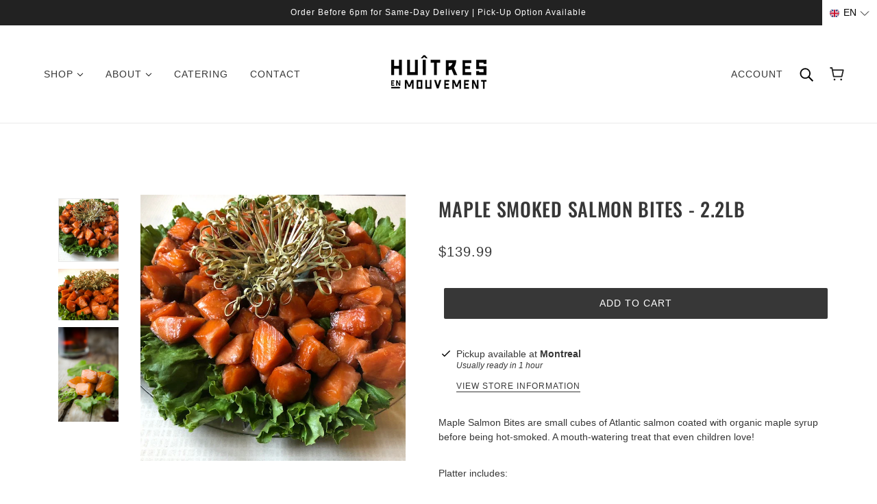

--- FILE ---
content_type: text/css
request_url: https://huitresenmouvement.com/cdn/shop/t/69/assets/featured-text.css?v=94791665103482877641707849896
body_size: -536
content:
.featured-text--wrapper{text-align:center;display:flex;flex-direction:column}.flexbox-gap .featured-text--wrapper{gap:var(--spacing--item)}.no-flexbox-gap .featured-text--wrapper>*{margin:calc(var(--spacing--item)/ 2)}.featured-text--wrapper>*{order:1}.featured-text--overline{order:0}.featured-text--root[data-light-text=true] .featured-text--link--container{color:var(--color--body)}

--- FILE ---
content_type: text/css
request_url: https://huitresenmouvement.com/cdn/shop/t/69/assets/newsletter.css?v=96342890754533644911707849896
body_size: -608
content:
.newsletter--wrapper{width:100%;max-width:var(--max-width--x-small);margin:0 auto;text-align:center;justify-content:center}.newsletter--body{max-width:400px;margin:0 auto;padding:0 var(--spacing--4)}@media only screen and (max-width:767px){.newsletter--body{padding:0 var(--spacing--3)}}.newsletter--failure{padding-top:var(--spacing--item);color:var(--color--fail)}.newsletter--inputs{display:flex;align-items:center}.flexbox-gap .newsletter--inputs{gap:var(--spacing--2)}.no-flexbox-gap .newsletter--inputs>*{margin:calc(var(--spacing--2)/ 2)}input.newsletter--email{margin:0}

--- FILE ---
content_type: text/javascript
request_url: https://huitresenmouvement.com/cdn/shop/t/69/assets/header.js?v=119012665262951727941707849896
body_size: 767
content:
class Header extends HTMLElement{constructor(){super()}connectedCallback(){this.container=this.querySelector(".header--container"),this.fixed_height=0;var e=this.querySelector(".header--contact-button-for-drawer > *"),t=document.querySelector(".mobile-nav--contact-button"),i=this.querySelector(".y-menu"),s=document.querySelector(".mobile-nav--menu"),n=document.querySelector(".mobile-nav--login"),o=this.querySelector(".mobile-nav--login--for-drawer > *"),a=document.querySelector(".mobile-nav--search");this.mobile_nav_search_icon=this.querySelector(".mobile-nav--search--for-drawer > *"),this.element_pairs=[{parent:s,child:i},{parent:n,child:o},{parent:a,child:this.mobile_nav_search_icon},{parent:t,child:e}],this.scrollings=[],this.prev_time=(new Date).getTime(),this.prev_acceleration_state="decel",this.time_last_scrolled=0,this.animation_lock=!1,this.load()}load(){this.element_pairs.forEach(e=>{this.moveElement(e.parent,e.child),e.child===this.mobile_nav_search_icon&&theme.drawer.loadTriggers()}),theme.settings.transitions&&theme.transitions.reload("y-menu"),Shopify.designMode&&(this.sectionListeners(),this.inspectListener()),this.scrollListener(),this.touchListener(),this.transitionListeners()}moveElement(e,t){e&&(e.innerHTML=""),e&&t&&e.appendChild(t)}sectionListeners(){this.on("theme:section:load",()=>{theme.modal.close(),theme.drawer.loadTriggers()})}inspectListener(){document.addEventListener("shopify:inspector:activate",()=>this.hideFixedHeader())}showFixedHeader(){var e;Shopify.inspectMode||(e=this.validScrollZone(),"fixed"!==this.getAttribute("data-position")&&e&&"closed"===theme.drawer.status&&(document.documentElement.style.setProperty("--sticky-offset",this.offsetHeight+"px"),this.style.height=this.offsetHeight+"px",this.setAttribute("data-position","fixed"),this.animation_lock=!0,0===this.fixed_height&&(this.fixed_height=this.container.offsetHeight),this.hidden=!1,this.container.style.top="0"))}closeWhenReady(){let e=setTimeout(()=>{this.hideFixedHeader(),this.container.off("mouseenter mouseleave")},2e3);this.container.on("mouseenter",()=>clearTimeout(e)),this.container.on("mouseleave",()=>{e=setTimeout(()=>{this.hideFixedHeader(),this.container.off("mouseenter mouseleave")},500)})}hideFixedHeader(e=!1){"fixed"===this.getAttribute("data-position")&&"closed"===theme.drawer.status&&(document.documentElement.style.setProperty("--sticky-offset","0px"),this.animation_lock=!0,this.hidden=!0,this.container.style.top=`-${this.fixed_height}px`,e)&&this.container.trigger("transitionend")}detectAndLockHeader(){"fixed"===this.getAttribute("data-position")&&window.scrollY<=this.offset().top&&this.hideFixedHeader(!0)}validScrollZone(e=600){var t=window.scrollY;return this.offset().top+this.offsetHeight/2+e<t}scrollListener(){window.on("DOMMouseScroll mousewheel touchmove",e=>{this.scrollHandler(e),this.detectAndLockHeader()},{passive:!0}),window.on("scroll",()=>{this.animation_request&&cancelAnimationFrame(this.animation_request),this.animation_request=requestAnimationFrame(()=>this.detectAndLockHeader())},{passive:!0})}touchListener(){if(!theme.utils.isTouchDevice)return!1;const t={start:{},end:{}};document.addEventListener("touchmove",()=>this.detectAndLockHeader(),{passive:!0}),document.addEventListener("touchstart",e=>{t.start.x=e.touches[0].clientX,t.start.y=e.touches[0].clientY},{passive:!0}),document.addEventListener("touchend",e=>!(this.animation_lock||(t.end.x=e.changedTouches[0].clientX,t.end.y=e.changedTouches[0].clientY,30<Math.abs(t.start.x-t.end.x)))&&void(t.start.y>t.end.y+5?this.hideFixedHeader():t.start.y<t.end.y-5&&this.showFixedHeader()),{passive:!0})}scrollHandler(e){if(this.animation_lock)return!1;let t;void 0!==e.wheelDelta?t=e.wheelDelta:void 0!==e.detail&&(t=-e.detail);var i=Math.max(-1,Math.min(1,t)),s=(149<this.scrollings.length&&this.scrollings.shift(),this.scrollings.push(Math.abs(t)),void 0!==e.wheelDeltaX||void 0!==e.deltaX);(Math.abs(e.wheelDeltaX)<Math.abs(e.wheelDelta)||Math.abs(e.deltaX)<Math.abs(e.deltaY)||!s)&&this.newScrollDetected()&&(i<0?this.hideFixedHeader():this.showFixedHeader())}newScrollDetected(){var e=(new Date).getTime(),t=this.accelerationState(e),i=e-this.time_last_scrolled<500;return!!t&&("accel"!==t||"decel"!==this.prev_acceleration_state||i?(this.prev_acceleration_state=t,!1):(this.prev_acceleration_state=t,!0))}accelerationState(e){var t=e-this.prev_time;function i(e,t){let i=0;var s=e.slice(e.length-t);let n=0;for(;n<s.length;)i+=s[n],n++;return i/t}this.prev_time=e,50<t&&(this.scrollings=[this.scrollings[this.scrollings.length-1]],this.prev_acceleration_state="decel");var s=i(this.scrollings,Math.ceil(.5*this.scrollings.length)),n=i(this.scrollings,Math.ceil(.05*this.scrollings.length));let o="decel";return 1<this.scrollings.length&&(120===this.scrollings[0]?o="accel":2===this.scrollings.length?1===this.scrollings[0]&&1===this.scrollings[1]&&(o="accel"):s<n&&(o="accel")),o}transitionListeners(){this.container.on("transitionend",({target:e})=>{e.className.includes("x-menu")||(this.animation_lock=!1,this.hidden&&(this.setAttribute("data-position","relative"),this.style.height="auto"))})}}customElements.define("header-root",Header);

--- FILE ---
content_type: text/javascript
request_url: https://huitresenmouvement.com/cdn/shop/t/69/assets/mobile-nav.js?v=100848337592986638131707849896
body_size: -551
content:
class MobileNav extends HTMLElement{constructor(){super()}connectedCallback(){this.modal_content=this.querySelector(".modal--content"),this.trigger=this.querySelector(".mobile-nav--contact-modal-trigger"),this.trigger&&this.contactModalTrigger()}contactModalTrigger(){this.trigger.on("click",()=>(theme.drawer.close(),setTimeout(()=>{document.querySelector(".header--contact-modal .modal--link").trigger("click")},400),!1))}}customElements.define("mobile-nav-root",MobileNav);